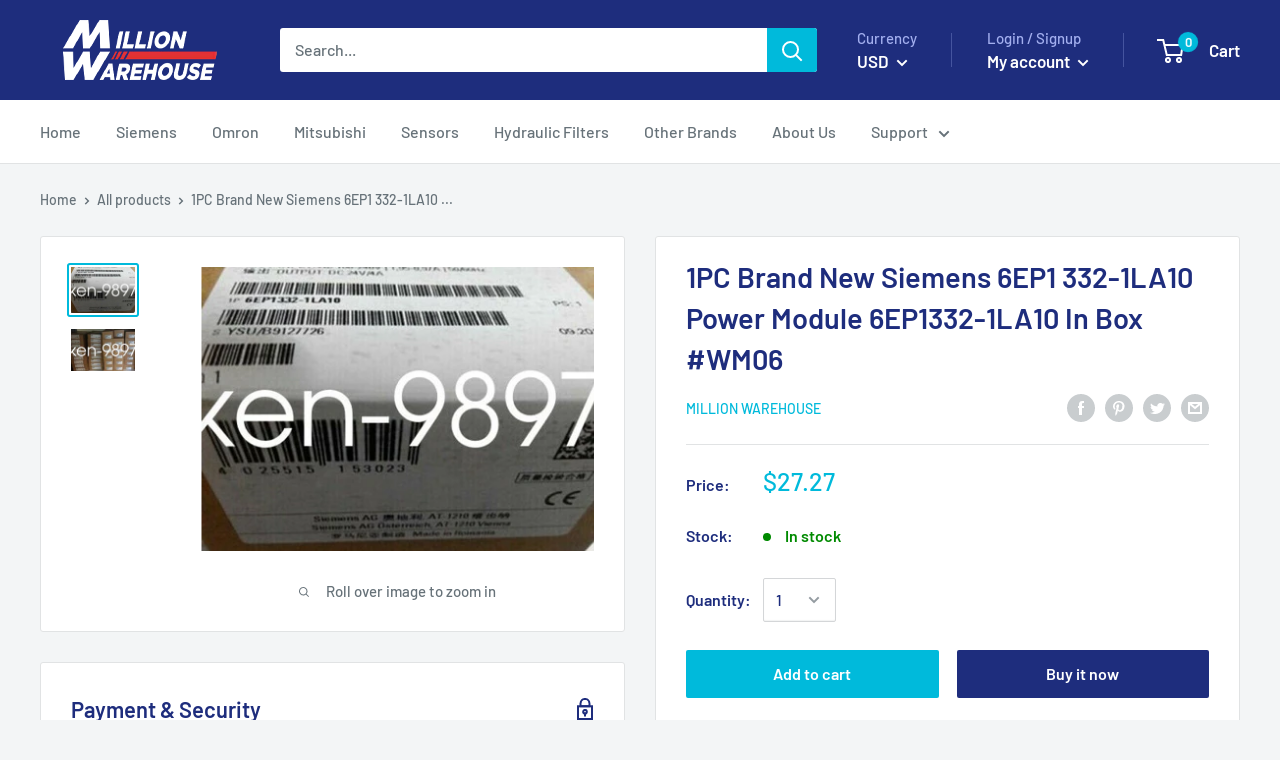

--- FILE ---
content_type: text/javascript
request_url: https://millionwarehouse.com/cdn/shop/t/10/assets/custom.js?v=90373254691674712701575514693
body_size: -683
content:
//# sourceMappingURL=/cdn/shop/t/10/assets/custom.js.map?v=90373254691674712701575514693
